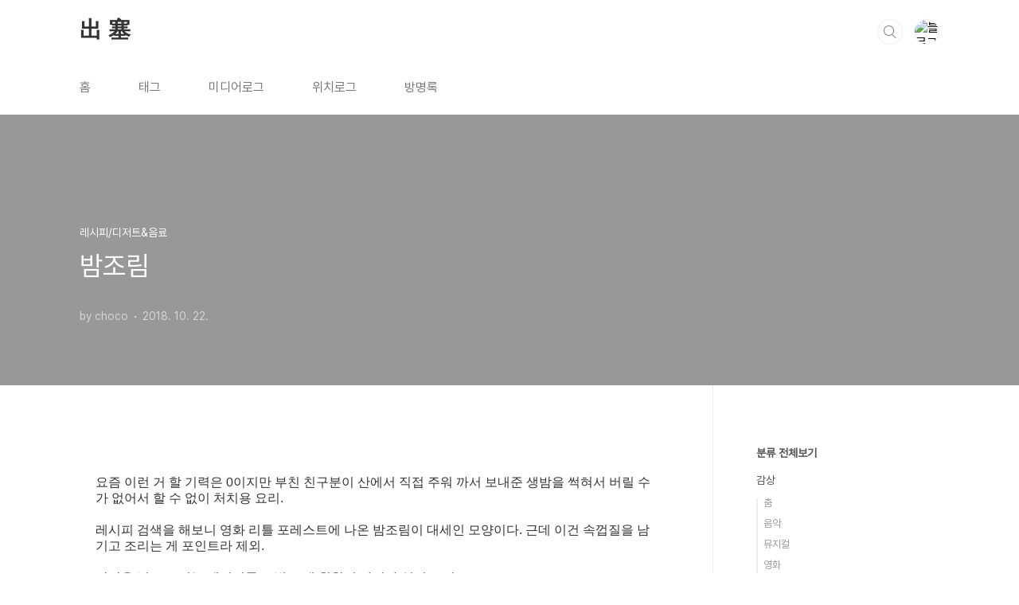

--- FILE ---
content_type: text/html;charset=UTF-8
request_url: https://qhqlqhqltkfkdgo.innori.com/3942?category=22184
body_size: 46991
content:
<!doctype html>
<html lang="ko">

                                                                <head>
                <script type="text/javascript">if (!window.T) { window.T = {} }
window.T.config = {"TOP_SSL_URL":"https://www.tistory.com","PREVIEW":false,"ROLE":"guest","PREV_PAGE":"","NEXT_PAGE":"","BLOG":{"id":2842,"name":"choco-innori","title":"出   塞","isDormancy":false,"nickName":"choco","status":"open","profileStatus":"normal"},"NEED_COMMENT_LOGIN":false,"COMMENT_LOGIN_CONFIRM_MESSAGE":"","LOGIN_URL":"https://www.tistory.com/auth/login/?redirectUrl=https://qhqlqhqltkfkdgo.innori.com/3942","DEFAULT_URL":"https://qhqlqhqltkfkdgo.innori.com","USER":{"name":null,"homepage":null,"id":0,"profileImage":null},"SUBSCRIPTION":{"status":"none","isConnected":false,"isPending":false,"isWait":false,"isProcessing":false,"isNone":true},"IS_LOGIN":false,"HAS_BLOG":false,"IS_SUPPORT":false,"IS_SCRAPABLE":false,"TOP_URL":"http://www.tistory.com","JOIN_URL":"https://www.tistory.com/member/join","PHASE":"prod","ROLE_GROUP":"visitor"};
window.T.entryInfo = {"entryId":3942,"isAuthor":false,"categoryId":22184,"categoryLabel":"레시피/디저트&음료"};
window.appInfo = {"domain":"tistory.com","topUrl":"https://www.tistory.com","loginUrl":"https://www.tistory.com/auth/login","logoutUrl":"https://www.tistory.com/auth/logout"};
window.initData = {};

window.TistoryBlog = {
    basePath: "",
    url: "https://qhqlqhqltkfkdgo.innori.com",
    tistoryUrl: "https://choco-innori.tistory.com",
    manageUrl: "https://choco-innori.tistory.com/manage",
    token: "4ZKbizSY31m46YdAGfBX1bDIK0mGPrQ0PiSOEaRtv9o6X2RwsifOln5imnYXtB6N"
};
var servicePath = "";
var blogURL = "";</script>

                
                
                        <!-- BusinessLicenseInfo - START -->
        
            <link href="https://tistory1.daumcdn.net/tistory_admin/userblog/userblog-7e0ff364db2dca01461081915f9748e9916c532a/static/plugin/BusinessLicenseInfo/style.css" rel="stylesheet" type="text/css"/>

            <script>function switchFold(entryId) {
    var businessLayer = document.getElementById("businessInfoLayer_" + entryId);

    if (businessLayer) {
        if (businessLayer.className.indexOf("unfold_license") > 0) {
            businessLayer.className = "business_license_layer";
        } else {
            businessLayer.className = "business_license_layer unfold_license";
        }
    }
}
</script>

        
        <!-- BusinessLicenseInfo - END -->
<!-- PreventCopyContents - START -->
<meta content="no" http-equiv="imagetoolbar"/>

<!-- PreventCopyContents - END -->

<!-- System - START -->

<!-- System - END -->

        <!-- TistoryProfileLayer - START -->
        <link href="https://tistory1.daumcdn.net/tistory_admin/userblog/userblog-7e0ff364db2dca01461081915f9748e9916c532a/static/plugin/TistoryProfileLayer/style.css" rel="stylesheet" type="text/css"/>
<script type="text/javascript" src="https://tistory1.daumcdn.net/tistory_admin/userblog/userblog-7e0ff364db2dca01461081915f9748e9916c532a/static/plugin/TistoryProfileLayer/script.js"></script>

        <!-- TistoryProfileLayer - END -->

                
                <meta http-equiv="X-UA-Compatible" content="IE=Edge">
<meta name="format-detection" content="telephone=no">
<script src="//t1.daumcdn.net/tistory_admin/lib/jquery/jquery-3.5.1.min.js" integrity="sha256-9/aliU8dGd2tb6OSsuzixeV4y/faTqgFtohetphbbj0=" crossorigin="anonymous"></script>
<script type="text/javascript" src="//t1.daumcdn.net/tiara/js/v1/tiara-1.2.0.min.js"></script><meta name="referrer" content="always"/>
<meta name="google-adsense-platform-account" content="ca-host-pub-9691043933427338"/>
<meta name="google-adsense-platform-domain" content="tistory.com"/>
<meta name="description" content="요즘 이런 거 할 기력은 0이지만 부친 친구분이 산에서 직접 주워 까서 보내준 생밤을 썩혀서 버릴 수가 없어서 할 수 없이 처치용 요리. 레시피 검색을 해보니 영화 리틀 포레스트에 나온 밤조림이 대세인 모양이다. 근데 이건 속껍질을 남기고 조리는 게 포인트라 제외. 간장을 넣고 조리는 레시피들도 별로 내 취향이 아니라 역시 포기. 마론 글라세에 근접해 보이는, 그러면서도 많이 달지 않아 보이는 레시피를 선택해 변형했다. 밤 400그램 기준으로 소금 조금, 설탕 2, 조청이나 물엿 혹은 올리고당 1~2. 밤을 한번 바르르 끓이고 찬물에 헹군 뒤 물 1컵을 위 재료들과 함께 바르르 끓이고 불을 낮춰서 국물이 거의 없어질 때까지 졸임. 1kg 정도 했는데 우리 집 가스로 40분. 내겐 당도가 딱 좋았으나 부친.."/>
<meta property="og:type" content="article"/>
<meta property="og:url" content="https://qhqlqhqltkfkdgo.innori.com/3942"/>
<meta property="og.article.author" content="choco"/>
<meta property="og:site_name" content="出   塞"/>
<meta property="og:title" content="밤조림"/>
<meta name="by" content="choco"/>
<meta property="og:description" content="요즘 이런 거 할 기력은 0이지만 부친 친구분이 산에서 직접 주워 까서 보내준 생밤을 썩혀서 버릴 수가 없어서 할 수 없이 처치용 요리. 레시피 검색을 해보니 영화 리틀 포레스트에 나온 밤조림이 대세인 모양이다. 근데 이건 속껍질을 남기고 조리는 게 포인트라 제외. 간장을 넣고 조리는 레시피들도 별로 내 취향이 아니라 역시 포기. 마론 글라세에 근접해 보이는, 그러면서도 많이 달지 않아 보이는 레시피를 선택해 변형했다. 밤 400그램 기준으로 소금 조금, 설탕 2, 조청이나 물엿 혹은 올리고당 1~2. 밤을 한번 바르르 끓이고 찬물에 헹군 뒤 물 1컵을 위 재료들과 함께 바르르 끓이고 불을 낮춰서 국물이 거의 없어질 때까지 졸임. 1kg 정도 했는데 우리 집 가스로 40분. 내겐 당도가 딱 좋았으나 부친.."/>
<meta property="og:image" content="https://img1.daumcdn.net/thumb/R800x0/?scode=mtistory2&fname=https%3A%2F%2Ft1.daumcdn.net%2Ftistory_admin%2Fstatic%2Fimages%2FopenGraph%2Fopengraph.png"/>
<meta name="twitter:card" content="summary_large_image"/>
<meta name="twitter:site" content="@TISTORY"/>
<meta name="twitter:title" content="밤조림"/>
<meta name="twitter:description" content="요즘 이런 거 할 기력은 0이지만 부친 친구분이 산에서 직접 주워 까서 보내준 생밤을 썩혀서 버릴 수가 없어서 할 수 없이 처치용 요리. 레시피 검색을 해보니 영화 리틀 포레스트에 나온 밤조림이 대세인 모양이다. 근데 이건 속껍질을 남기고 조리는 게 포인트라 제외. 간장을 넣고 조리는 레시피들도 별로 내 취향이 아니라 역시 포기. 마론 글라세에 근접해 보이는, 그러면서도 많이 달지 않아 보이는 레시피를 선택해 변형했다. 밤 400그램 기준으로 소금 조금, 설탕 2, 조청이나 물엿 혹은 올리고당 1~2. 밤을 한번 바르르 끓이고 찬물에 헹군 뒤 물 1컵을 위 재료들과 함께 바르르 끓이고 불을 낮춰서 국물이 거의 없어질 때까지 졸임. 1kg 정도 했는데 우리 집 가스로 40분. 내겐 당도가 딱 좋았으나 부친.."/>
<meta property="twitter:image" content="https://img1.daumcdn.net/thumb/R800x0/?scode=mtistory2&fname=https%3A%2F%2Ft1.daumcdn.net%2Ftistory_admin%2Fstatic%2Fimages%2FopenGraph%2Fopengraph.png"/>
<meta content="https://qhqlqhqltkfkdgo.innori.com/3942" property="dg:plink" content="https://qhqlqhqltkfkdgo.innori.com/3942"/>
<meta name="plink"/>
<meta name="title" content="밤조림"/>
<meta name="article:media_name" content="出   塞"/>
<meta property="article:mobile_url" content="https://qhqlqhqltkfkdgo.innori.com/m/3942"/>
<meta property="article:pc_url" content="https://qhqlqhqltkfkdgo.innori.com/3942"/>
<meta property="article:mobile_view_url" content="https://choco-innori.tistory.com/m/3942"/>
<meta property="article:pc_view_url" content="https://choco-innori.tistory.com/3942"/>
<meta property="article:talk_channel_view_url" content="https://qhqlqhqltkfkdgo.innori.com/m/3942"/>
<meta property="article:pc_service_home" content="https://www.tistory.com"/>
<meta property="article:mobile_service_home" content="https://www.tistory.com/m"/>
<meta property="article:txid" content="2842_3942"/>
<meta property="article:published_time" content="2018-10-22T23:07:39+09:00"/>
<meta property="og:regDate" content="20181022110738"/>
<meta property="article:modified_time" content="2018-10-25T14:36:09+09:00"/>
<script type="module" src="https://tistory1.daumcdn.net/tistory_admin/userblog/userblog-7e0ff364db2dca01461081915f9748e9916c532a/static/pc/dist/index.js" defer=""></script>
<script type="text/javascript" src="https://tistory1.daumcdn.net/tistory_admin/userblog/userblog-7e0ff364db2dca01461081915f9748e9916c532a/static/pc/dist/index-legacy.js" defer="" nomodule="true"></script>
<script type="text/javascript" src="https://tistory1.daumcdn.net/tistory_admin/userblog/userblog-7e0ff364db2dca01461081915f9748e9916c532a/static/pc/dist/polyfills-legacy.js" defer="" nomodule="true"></script>
<link rel="stylesheet" type="text/css" href="https://t1.daumcdn.net/tistory_admin/www/style/font.css"/>
<link rel="stylesheet" type="text/css" href="https://tistory1.daumcdn.net/tistory_admin/userblog/userblog-7e0ff364db2dca01461081915f9748e9916c532a/static/style/content.css"/>
<link rel="stylesheet" type="text/css" href="https://tistory1.daumcdn.net/tistory_admin/userblog/userblog-7e0ff364db2dca01461081915f9748e9916c532a/static/pc/dist/index.css"/>
<script type="text/javascript">(function() {
    var tjQuery = jQuery.noConflict(true);
    window.tjQuery = tjQuery;
    window.orgjQuery = window.jQuery; window.jQuery = tjQuery;
    window.jQuery = window.orgjQuery; delete window.orgjQuery;
})()</script>
<script type="text/javascript" src="https://tistory1.daumcdn.net/tistory_admin/userblog/userblog-7e0ff364db2dca01461081915f9748e9916c532a/static/script/base.js"></script>
<script type="text/javascript" src="//developers.kakao.com/sdk/js/kakao.min.js"></script>

                
  <meta charset="UTF-8">
  <meta name="viewport"
    content="user-scalable=no, initial-scale=1.0, maximum-scale=1.0, minimum-scale=1.0, width=device-width">
  <title>밤조림</title>
  <link rel="stylesheet" href="https://tistory1.daumcdn.net/tistory/0/BookClub/style.css">
  <script src="//t1.daumcdn.net/tistory_admin/lib/jquery/jquery-1.12.4.min.js"></script>
  <style type="text/css">
    .entry-content a,
    .post-header h1 em,
    .comments h2 .count {
      color: #04beb8
    }

    .comment-form .submit button:hover,
    .comment-form .submit button:focus {
      background-color: #04beb8
    }

    
  </style>

                
                
                <link rel="stylesheet" type="text/css" href="https://tistory1.daumcdn.net/tistory_admin/userblog/userblog-7e0ff364db2dca01461081915f9748e9916c532a/static/style/revenue.css"/>
<link rel="canonical" href="https://qhqlqhqltkfkdgo.innori.com/3942"/>

<!-- BEGIN STRUCTURED_DATA -->
<script type="application/ld+json">
    {"@context":"http://schema.org","@type":"BlogPosting","mainEntityOfPage":{"@id":"https://qhqlqhqltkfkdgo.innori.com/3942","name":null},"url":"https://qhqlqhqltkfkdgo.innori.com/3942","headline":"밤조림","description":"요즘 이런 거 할 기력은 0이지만 부친 친구분이 산에서 직접 주워 까서 보내준 생밤을 썩혀서 버릴 수가 없어서 할 수 없이 처치용 요리. 레시피 검색을 해보니 영화 리틀 포레스트에 나온 밤조림이 대세인 모양이다. 근데 이건 속껍질을 남기고 조리는 게 포인트라 제외. 간장을 넣고 조리는 레시피들도 별로 내 취향이 아니라 역시 포기. 마론 글라세에 근접해 보이는, 그러면서도 많이 달지 않아 보이는 레시피를 선택해 변형했다. 밤 400그램 기준으로 소금 조금, 설탕 2, 조청이나 물엿 혹은 올리고당 1~2. 밤을 한번 바르르 끓이고 찬물에 헹군 뒤 물 1컵을 위 재료들과 함께 바르르 끓이고 불을 낮춰서 국물이 거의 없어질 때까지 졸임. 1kg 정도 했는데 우리 집 가스로 40분. 내겐 당도가 딱 좋았으나 부친..","author":{"@type":"Person","name":"choco","logo":null},"image":{"@type":"ImageObject","url":"https://img1.daumcdn.net/thumb/R800x0/?scode=mtistory2&fname=https%3A%2F%2Ft1.daumcdn.net%2Ftistory_admin%2Fstatic%2Fimages%2FopenGraph%2Fopengraph.png","width":"800px","height":"800px"},"datePublished":"2018-10-22T23:07:39+09:00","dateModified":"2018-10-25T14:36:09+09:00","publisher":{"@type":"Organization","name":"TISTORY","logo":{"@type":"ImageObject","url":"https://t1.daumcdn.net/tistory_admin/static/images/openGraph/opengraph.png","width":"800px","height":"800px"}}}
</script>
<!-- END STRUCTURED_DATA -->
<link rel="stylesheet" type="text/css" href="https://tistory1.daumcdn.net/tistory_admin/userblog/userblog-7e0ff364db2dca01461081915f9748e9916c532a/static/style/dialog.css"/>
<link rel="stylesheet" type="text/css" href="//t1.daumcdn.net/tistory_admin/www/style/top/font.css"/>
<link rel="stylesheet" type="text/css" href="https://tistory1.daumcdn.net/tistory_admin/userblog/userblog-7e0ff364db2dca01461081915f9748e9916c532a/static/style/postBtn.css"/>
<link rel="stylesheet" type="text/css" href="https://tistory1.daumcdn.net/tistory_admin/userblog/userblog-7e0ff364db2dca01461081915f9748e9916c532a/static/style/tistory.css"/>
<script type="text/javascript" src="https://tistory1.daumcdn.net/tistory_admin/userblog/userblog-7e0ff364db2dca01461081915f9748e9916c532a/static/script/common.js"></script>

                
                </head>

                                                <body id="tt-body-page"
  class="layout-aside-right paging-number">
                
                
                
  
    <div id="acc-nav">
      <a href="#content">본문 바로가기</a>
    </div>
    <div id="wrap">
      <header id="header">
        <div class="inner">
          <h1>
            <a href="https://qhqlqhqltkfkdgo.innori.com/">
              
              
                出   塞
              
            </a>
          </h1>
          <div class="util">
            <div class="search">
              
                <label for="search" class="screen_out">블로그 내 검색</label>
                <input id="search" type="text" name="search" value=""
                  placeholder="검색내용을 입력하세요." onkeypress="if (event.keyCode == 13) { try {
    window.location.href = '/search' + '/' + looseURIEncode(document.getElementsByName('search')[0].value);
    document.getElementsByName('search')[0].value = '';
    return false;
} catch (e) {} }">
                <button type="submit" onclick="try {
    window.location.href = '/search' + '/' + looseURIEncode(document.getElementsByName('search')[0].value);
    document.getElementsByName('search')[0].value = '';
    return false;
} catch (e) {}">검색</button>
              
            </div>
            <div class="profile">
              <button type="button"><img alt="블로그 이미지" src="https://t1.daumcdn.net/cfile/tistory/99E13B4D5C0727F10B"/></button>
              <nav>
                <ul>
                  <li><a href="https://choco-innori.tistory.com/manage">관리</a></li>
                  <li><a href="https://choco-innori.tistory.com/manage/entry/post ">글쓰기</a></li>
                  <li class="login"><a href="#">로그인</a></li>
                  <li class="logout"><a href="#">로그아웃</a></li>
                </ul>
              </nav>
            </div>
            <button type="button" class="menu"><span>메뉴</span></button>
          </div>
          <nav id="gnb">
            <ul>
  <li class="t_menu_home first"><a href="/" target="">홈</a></li>
  <li class="t_menu_tag"><a href="/tag" target="">태그</a></li>
  <li class="t_menu_medialog"><a href="/media" target="">미디어로그</a></li>
  <li class="t_menu_location"><a href="/location" target="">위치로그</a></li>
  <li class="t_menu_guestbook last"><a href="/guestbook" target="">방명록</a></li>
</ul>
          </nav>
        </div>
      </header>
      <section id="container">
        
        <div class="content-wrap">
          <article id="content">
            

            

            

            

            

            

            <div class="inner">
                  
        

    

    
      <div class="post-cover" >
        <div class="inner">
          <span class="category">레시피/디저트&amp;음료</span>
          <h1>밤조림</h1>
          <span class="meta">
            <span class="author">by choco</span>
            <span class="date">2018. 10. 22.</span>
            
          </span>
        </div>
      </div>
      <div class="entry-content" id="article-view">
                    <!-- System - START -->

<!-- System - END -->

            <div class="contents_style"><DIV style="TEXT-ALIGN: left">
<P>요즘 이런 거 할 기력은 0이지만 부친 친구분이 산에서 직접 주워 까서 보내준 생밤을 썩혀서 버릴 수가 없어서 할 수 없이 처치용 요리.<br /><br />레시피 검색을 해보니 영화 리틀 포레스트에 나온 밤조림이 대세인 모양이다. 근데 이건 속껍질을 남기고 조리는 게 포인트라 제외.<br /><br />간장을 넣고 조리는 레시피들도 별로 내 취향이 아니라 역시 포기.<br /><br />마론 글라세에 근접해 보이는, 그러면서도 많이 달지 않아 보이는 레시피를 선택해 변형했다.<br /><br />밤 400그램 기준으로 소금 조금, 설탕 2, 조청이나 물엿 혹은 올리고당 1~2.<br /><br />밤을 한번 바르르 끓이고<br />찬물에 헹군 뒤 물 1컵을 위 재료들과 함께 바르르 끓이고<br />불을 낮춰서 국물이 거의 없어질 때까지 졸임. <br />1kg 정도 했는데 우리 집 가스로 40분.<br />내겐 당도가 딱 좋았으나 부친이 좀 싱겁다고 해서 꿀 1정도 추가<br />소독한 병에 차곡차곡 담아 밀봉.<br /><br />다 식으면 냉장고에 넣어두고 빨리 먹어야겠다.<br />설탕이 적어서 마론 글라세처럼 몇달씩 두고 먹는 건 힘들듯. </P></DIV></div>
            <!-- System - START -->

<!-- System - END -->

<div class="container_postbtn #post_button_group">
  <div class="postbtn_like"><script>window.ReactionButtonType = 'reaction';
window.ReactionApiUrl = '//qhqlqhqltkfkdgo.innori.com/reaction';
window.ReactionReqBody = {
    entryId: 3942
}</script>
<div class="wrap_btn" id="reaction-3942" data-tistory-react-app="Reaction"></div><div class="wrap_btn wrap_btn_share"><button type="button" class="btn_post sns_btn btn_share" aria-expanded="false" data-thumbnail-url="https://t1.daumcdn.net/tistory_admin/static/images/openGraph/opengraph.png" data-title="밤조림" data-description="요즘 이런 거 할 기력은 0이지만 부친 친구분이 산에서 직접 주워 까서 보내준 생밤을 썩혀서 버릴 수가 없어서 할 수 없이 처치용 요리. 레시피 검색을 해보니 영화 리틀 포레스트에 나온 밤조림이 대세인 모양이다. 근데 이건 속껍질을 남기고 조리는 게 포인트라 제외. 간장을 넣고 조리는 레시피들도 별로 내 취향이 아니라 역시 포기. 마론 글라세에 근접해 보이는, 그러면서도 많이 달지 않아 보이는 레시피를 선택해 변형했다. 밤 400그램 기준으로 소금 조금, 설탕 2, 조청이나 물엿 혹은 올리고당 1~2. 밤을 한번 바르르 끓이고 찬물에 헹군 뒤 물 1컵을 위 재료들과 함께 바르르 끓이고 불을 낮춰서 국물이 거의 없어질 때까지 졸임. 1kg 정도 했는데 우리 집 가스로 40분. 내겐 당도가 딱 좋았으나 부친.." data-profile-image="https://t1.daumcdn.net/cfile/tistory/99E13B4D5C0727F10B" data-profile-name="choco" data-pc-url="https://qhqlqhqltkfkdgo.innori.com/3942" data-relative-pc-url="/3942" data-blog-title="出   塞"><span class="ico_postbtn ico_share">공유하기</span></button>
  <div class="layer_post" id="tistorySnsLayer"></div>
</div><div class="wrap_btn wrap_btn_etc" data-entry-id="3942" data-entry-visibility="public" data-category-visibility="public"><button type="button" class="btn_post btn_etc2" aria-expanded="false"><span class="ico_postbtn ico_etc">게시글 관리</span></button>
  <div class="layer_post" id="tistoryEtcLayer"></div>
</div></div>
<button type="button" class="btn_menu_toolbar btn_subscription #subscribe" data-blog-id="2842" data-url="https://qhqlqhqltkfkdgo.innori.com/3942" data-device="web_pc" data-tiara-action-name="구독 버튼_클릭"><em class="txt_state"></em><strong class="txt_tool_id">出   塞</strong><span class="img_common_tistory ico_check_type1"></span></button><div class="postbtn_ccl" data-ccl-type="1" data-ccl-derive="2">
    <a href="https://creativecommons.org/licenses/by-nc-nd/4.0/deed.ko" target="_blank" class="link_ccl" rel="license">
        <span class="bundle_ccl">
            <span class="ico_postbtn ico_ccl1">저작자표시</span> <span class="ico_postbtn ico_ccl2">비영리</span> <span class="ico_postbtn ico_ccl3">변경금지</span> 
        </span>
        <span class="screen_out">(새창열림)</span>
    </a>
</div>
<!--
<rdf:RDF xmlns="https://web.resource.org/cc/" xmlns:dc="https://purl.org/dc/elements/1.1/" xmlns:rdf="https://www.w3.org/1999/02/22-rdf-syntax-ns#">
    <Work rdf:about="">
        <license rdf:resource="https://creativecommons.org/licenses/by-nc-nd/4.0/deed.ko" />
    </Work>
    <License rdf:about="https://creativecommons.org/licenses/by-nc-nd/4.0/deed.ko">
        <permits rdf:resource="https://web.resource.org/cc/Reproduction"/>
        <permits rdf:resource="https://web.resource.org/cc/Distribution"/>
        <requires rdf:resource="https://web.resource.org/cc/Notice"/>
        <requires rdf:resource="https://web.resource.org/cc/Attribution"/>
        <prohibits rdf:resource="https://web.resource.org/cc/CommercialUse"/>

    </License>
</rdf:RDF>
-->  <div data-tistory-react-app="SupportButton"></div>
</div>

      </div>

      

      
        <div class="related-articles">
          <h2>관련글</h2>
          <ul>
            
              <li>
                <a href="/4340?category=22184">
                  <figure>
                    
                  </figure>
                  <span class="title">밤잼</span>
                </a>
              </li>
            
              <li>
                <a href="/4337?category=22184">
                  <figure>
                    
                  </figure>
                  <span class="title">녹차빙수</span>
                </a>
              </li>
            
              <li>
                <a href="/3740?category=22184">
                  <figure>
                    
                      <img loading="lazy"
                        src="//i1.daumcdn.net/thumb/C176x120.fwebp.q85/?fname=https%3A%2F%2Ft1.daumcdn.net%2Fcfile%2Ftistory%2F24799B505766C3130C"
                        alt="">
                    
                  </figure>
                  <span class="title">에클레어 바이 가루하루</span>
                </a>
              </li>
            
              <li>
                <a href="/3695?category=22184">
                  <figure>
                    
                      <img loading="lazy"
                        src="//i1.daumcdn.net/thumb/C176x120.fwebp.q85/?fname=https%3A%2F%2Ft1.daumcdn.net%2Fcfile%2Ftistory%2F242736335703A0C322"
                        alt="">
                    
                  </figure>
                  <span class="title">페닌술라 초콜릿</span>
                </a>
              </li>
            
          </ul>
        </div>
      

      <div class="comments">
        <div data-tistory-react-app="Namecard"></div>
      </div>
    

  
        
    

            </div>

            

            

            

            

          </article>
          <aside id="aside" class="sidebar">

            <div class="sidebar-1">
              
                  <!-- 카테고리 -->
                  <nav class="category">
                    <ul class="tt_category"><li class=""><a href="/category" class="link_tit"> 분류 전체보기 </a>
  <ul class="category_list"><li class=""><a href="/category/%EA%B0%90%EC%83%81" class="link_item"> 감상 </a>
  <ul class="sub_category_list"><li class=""><a href="/category/%EA%B0%90%EC%83%81/%EC%B6%A4" class="link_sub_item"> 춤 </a></li>
<li class=""><a href="/category/%EA%B0%90%EC%83%81/%EC%9D%8C%EC%95%85" class="link_sub_item"> 음악 </a></li>
<li class=""><a href="/category/%EA%B0%90%EC%83%81/%EB%AE%A4%EC%A7%80%EC%BB%AC" class="link_sub_item"> 뮤지컬 </a></li>
<li class=""><a href="/category/%EA%B0%90%EC%83%81/%EC%98%81%ED%99%94" class="link_sub_item"> 영화 </a></li>
<li class=""><a href="/category/%EA%B0%90%EC%83%81/%EA%B8%B0%ED%83%80" class="link_sub_item"> 기타 </a></li>
</ul>
</li>
<li class=""><a href="/category/%EB%A8%B9%EA%B3%A0%20%EB%A7%88%EC%8B%9C%EA%B8%B0" class="link_item"> 먹고 마시기 </a>
  <ul class="sub_category_list"><li class=""><a href="/category/%EB%A8%B9%EA%B3%A0%20%EB%A7%88%EC%8B%9C%EA%B8%B0/%EC%88%A0" class="link_sub_item"> 술 </a></li>
<li class=""><a href="/category/%EB%A8%B9%EA%B3%A0%20%EB%A7%88%EC%8B%9C%EA%B8%B0/%EC%B0%A8" class="link_sub_item"> 차 </a></li>
<li class=""><a href="/category/%EB%A8%B9%EA%B3%A0%20%EB%A7%88%EC%8B%9C%EA%B8%B0/%EC%A3%BC%EC%8B%9D" class="link_sub_item"> 주식 </a></li>
<li class=""><a href="/category/%EB%A8%B9%EA%B3%A0%20%EB%A7%88%EC%8B%9C%EA%B8%B0/%EA%B0%84%EC%8B%9D" class="link_sub_item"> 간식 </a></li>
<li class=""><a href="/category/%EB%A8%B9%EA%B3%A0%20%EB%A7%88%EC%8B%9C%EA%B8%B0/%EC%8B%9D%EB%8B%B9" class="link_sub_item"> 식당 </a></li>
<li class=""><a href="/category/%EB%A8%B9%EA%B3%A0%20%EB%A7%88%EC%8B%9C%EA%B8%B0/%EA%B8%B0%ED%83%80" class="link_sub_item"> 기타 </a></li>
</ul>
</li>
<li class=""><a href="/category/%EC%9D%8C%EB%B0%98%26%EC%98%81%EC%83%81%EB%AC%BC" class="link_item"> 음반&amp;영상물 </a>
  <ul class="sub_category_list"><li class=""><a href="/category/%EC%9D%8C%EB%B0%98%26%EC%98%81%EC%83%81%EB%AC%BC/%EC%B6%A4" class="link_sub_item"> 춤 </a></li>
<li class=""><a href="/category/%EC%9D%8C%EB%B0%98%26%EC%98%81%EC%83%81%EB%AC%BC/%EC%9D%8C%EC%95%85" class="link_sub_item"> 음악 </a></li>
<li class=""><a href="/category/%EC%9D%8C%EB%B0%98%26%EC%98%81%EC%83%81%EB%AC%BC/%EA%B8%B0%ED%83%80" class="link_sub_item"> 기타 </a></li>
</ul>
</li>
<li class=""><a href="/category/%EC%9E%A1%EC%84%A4" class="link_item"> 잡설 </a></li>
<li class=""><a href="/category/%EC%A7%80%EB%A6%84%26%EC%84%A0%EB%AC%BC" class="link_item"> 지름&amp;선물 </a></li>
<li class=""><a href="/category/%EC%97%AC%ED%96%89" class="link_item"> 여행 </a>
  <ul class="sub_category_list"><li class=""><a href="/category/%EC%97%AC%ED%96%89/%EC%A4%91%EA%B5%AD2006" class="link_sub_item"> 중국2006 </a></li>
<li class=""><a href="/category/%EC%97%AC%ED%96%89/%EC%9D%BC%EB%B3%B82006" class="link_sub_item"> 일본2006 </a></li>
<li class=""><a href="/category/%EC%97%AC%ED%96%89/%EC%9C%A0%EB%9F%BD%26%EB%91%90%EB%B0%94%EC%9D%B42005" class="link_sub_item"> 유럽&amp;두바이2005 </a></li>
<li class=""><a href="/category/%EC%97%AC%ED%96%89/%ED%83%9C%EA%B5%AD2003" class="link_sub_item"> 태국2003 </a></li>
<li class=""><a href="/category/%EC%97%AC%ED%96%89/%EC%9C%A0%EB%9F%BD2003" class="link_sub_item"> 유럽2003 </a></li>
<li class=""><a href="/category/%EC%97%AC%ED%96%89/%EA%B0%81%EC%A2%85%EC%A0%95%EB%B3%B4" class="link_sub_item"> 각종정보 </a></li>
<li class=""><a href="/category/%EC%97%AC%ED%96%89/%EC%9C%A0%EB%9F%BD2007" class="link_sub_item"> 유럽2007 </a></li>
<li class=""><a href="/category/%EC%97%AC%ED%96%89/2008" class="link_sub_item"> 2008 </a></li>
<li class=""><a href="/category/%EC%97%AC%ED%96%89/2010%20%EC%9C%A0%EB%9F%BD" class="link_sub_item"> 2010 유럽 </a></li>
<li class=""><a href="/category/%EC%97%AC%ED%96%89/%EA%B5%AD%EB%82%B4" class="link_sub_item"> 국내 </a></li>
<li class=""><a href="/category/%EC%97%AC%ED%96%89/2013%20%EC%BD%94%ED%83%80%ED%82%A4%EB%82%98%EB%B0%9C%EB%A3%A8" class="link_sub_item"> 2013 코타키나발루 </a></li>
<li class=""><a href="/category/%EC%97%AC%ED%96%89/2014%20%EB%8C%80%EB%A7%8C" class="link_sub_item"> 2014 대만 </a></li>
<li class=""><a href="/category/%EC%97%AC%ED%96%89/2015%20%ED%99%8D%EC%BD%A9" class="link_sub_item"> 2015 홍콩 </a></li>
<li class=""><a href="/category/%EC%97%AC%ED%96%89/2016%20%EA%B5%AD%EB%82%B4" class="link_sub_item"> 2016 국내 </a></li>
<li class=""><a href="/category/%EC%97%AC%ED%96%89/2017%20%EC%82%BF%ED%8F%AC%EB%A1%9C" class="link_sub_item"> 2017 삿포로 </a></li>
<li class=""><a href="/category/%EC%97%AC%ED%96%89/2018%20%EB%B6%80%EB%8B%A4%ED%8E%98%EC%8A%A4%ED%8A%B8" class="link_sub_item"> 2018 부다페스트 </a></li>
<li class=""><a href="/category/%EC%97%AC%ED%96%89/2018%20%EB%B8%94%EB%9D%BC%EB%94%94%EB%B3%B4%EC%8A%A4%ED%86%A0%ED%81%AC" class="link_sub_item"> 2018 블라디보스토크 </a></li>
<li class=""><a href="/category/%EC%97%AC%ED%96%89/2019%20%EB%8C%80%EB%A7%8C" class="link_sub_item"> 2019 대만 </a></li>
<li class=""><a href="/category/%EC%97%AC%ED%96%89/2019%20%EB%A7%88%EC%B9%B4%EC%98%A4" class="link_sub_item"> 2019 마카오 </a></li>
<li class=""><a href="/category/%EC%97%AC%ED%96%89/2019%20%ED%8C%8C%EB%A6%AC" class="link_sub_item"> 2019 파리 </a></li>
<li class=""><a href="/category/%EC%97%AC%ED%96%89/2022%20%EC%82%AC%EC%9D%B4%ED%8C%90" class="link_sub_item"> 2022 사이판 </a></li>
<li class=""><a href="/category/%EC%97%AC%ED%96%89/2023%20%ED%95%98%EC%99%80%EC%9D%B4" class="link_sub_item"> 2023 하와이 </a></li>
</ul>
</li>
<li class=""><a href="/category/%EC%9E%90%EB%A3%8C" class="link_item"> 자료 </a>
  <ul class="sub_category_list"><li class=""><a href="/category/%EC%9E%90%EB%A3%8C/%EC%82%AC%EA%B1%B4" class="link_sub_item"> 사건 </a></li>
<li class=""><a href="/category/%EC%9E%90%EB%A3%8C/%EC%82%AC%EB%9E%8C" class="link_sub_item"> 사람 </a></li>
<li class=""><a href="/category/%EC%9E%90%EB%A3%8C/%EC%82%AC%EC%9D%B4%ED%8A%B8" class="link_sub_item"> 사이트 </a></li>
<li class=""><a href="/category/%EC%9E%90%EB%A3%8C/%EC%9E%A1%EB%8B%A4" class="link_sub_item"> 잡다 </a></li>
<li class=""><a href="/category/%EC%9E%90%EB%A3%8C/%EC%A7%80%EC%97%AD" class="link_sub_item"> 지역 </a></li>
<li class=""><a href="/category/%EC%9E%90%EB%A3%8C/%EC%B1%85" class="link_sub_item"> 책 </a></li>
<li class=""><a href="/category/%EC%9E%90%EB%A3%8C/%EB%85%B8%ED%95%98%EC%9A%B0" class="link_sub_item"> 노하우 </a></li>
<li class=""><a href="/category/%EC%9E%90%EB%A3%8C/%EC%9E%AC%ED%85%8C%ED%81%AC" class="link_sub_item"> 재테크 </a></li>
<li class=""><a href="/category/%EC%9E%90%EB%A3%8C/%EA%B8%B0%EC%82%AC" class="link_sub_item"> 기사 </a></li>
<li class=""><a href="/category/%EC%9E%90%EB%A3%8C/%EB%BD%80%EC%82%90" class="link_sub_item"> 뽀삐 </a></li>
</ul>
</li>
<li class=""><a href="/category/%EB%A0%88%EC%8B%9C%ED%94%BC" class="link_item"> 레시피 </a>
  <ul class="sub_category_list"><li class=""><a href="/category/%EB%A0%88%EC%8B%9C%ED%94%BC/%ED%95%9C%EC%8B%9D" class="link_sub_item"> 한식 </a></li>
<li class=""><a href="/category/%EB%A0%88%EC%8B%9C%ED%94%BC/%EC%96%91%EC%8B%9D" class="link_sub_item"> 양식 </a></li>
<li class=""><a href="/category/%EB%A0%88%EC%8B%9C%ED%94%BC/%EC%A4%91%EC%8B%9D" class="link_sub_item"> 중식 </a></li>
<li class=""><a href="/category/%EB%A0%88%EC%8B%9C%ED%94%BC/%EB%8F%99%EB%82%A8%EC%95%84" class="link_sub_item"> 동남아 </a></li>
<li class=""><a href="/category/%EB%A0%88%EC%8B%9C%ED%94%BC/%ED%93%A8%EC%A0%84" class="link_sub_item"> 퓨전 </a></li>
<li class=""><a href="/category/%EB%A0%88%EC%8B%9C%ED%94%BC/%EB%94%94%EC%A0%80%ED%8A%B8%26%EC%9D%8C%EB%A3%8C" class="link_sub_item"> 디저트&amp;음료 </a></li>
<li class=""><a href="/category/%EB%A0%88%EC%8B%9C%ED%94%BC/%EC%9D%BC%EC%8B%9D" class="link_sub_item"> 일식 </a></li>
<li class=""><a href="/category/%EB%A0%88%EC%8B%9C%ED%94%BC/%EC%9A%94%EB%A6%AC%EC%88%98%EC%97%85" class="link_sub_item"> 요리수업 </a></li>
</ul>
</li>
<li class=""><a href="/category/%EC%B1%85" class="link_item"> 책 </a>
  <ul class="sub_category_list"><li class=""><a href="/category/%EC%B1%85/%ED%94%BD%EC%85%98" class="link_sub_item"> 픽션 </a></li>
<li class=""><a href="/category/%EC%B1%85/%EA%B3%BC%ED%95%99" class="link_sub_item"> 과학 </a></li>
<li class=""><a href="/category/%EC%B1%85/%EB%A7%8C%ED%99%94" class="link_sub_item"> 만화 </a></li>
<li class=""><a href="/category/%EC%B1%85/%EC%8B%A4%EC%9A%A9" class="link_sub_item"> 실용 </a></li>
<li class=""><a href="/category/%EC%B1%85/%EA%B8%B0%ED%83%80" class="link_sub_item"> 기타 </a></li>
<li class=""><a href="/category/%EC%B1%85/%EC%98%88%EC%88%A0" class="link_sub_item"> 예술 </a></li>
<li class=""><a href="/category/%EC%B1%85/%EC%9D%B8%EB%AC%B8%28%EA%B5%AD%EB%82%B4%29" class="link_sub_item"> 인문(국내) </a></li>
<li class=""><a href="/category/%EC%B1%85/%EC%9D%B8%EB%AC%B8%28%EA%B5%AD%EC%99%B8%29" class="link_sub_item"> 인문(국외) </a></li>
</ul>
</li>
<li class=""><a href="/category/%EC%B6%94%EC%96%B5" class="link_item"> 추억 </a>
  <ul class="sub_category_list"><li class=""><a href="/category/%EC%B6%94%EC%96%B5/%ED%8E%B8%EC%A7%80%EC%A7%80" class="link_sub_item"> 편지지 </a></li>
<li class=""><a href="/category/%EC%B6%94%EC%96%B5/%EC%97%BD%EC%84%9C" class="link_sub_item"> 엽서 </a></li>
<li class=""><a href="/category/%EC%B6%94%EC%96%B5/%EC%84%B1%EB%83%A5" class="link_sub_item"> 성냥 </a></li>
<li class=""><a href="/category/%EC%B6%94%EC%96%B5/%EA%B8%B0%ED%83%80" class="link_sub_item"> 기타 </a></li>
</ul>
</li>
<li class=""><a href="/category/%EC%82%AC%EB%9E%8C" class="link_item"> 사람 </a></li>
<li class=""><a href="/category/%EA%B8%B0%ED%83%80" class="link_item"> 기타 </a></li>
<li class=""><a href="/category/%EC%9D%BC" class="link_item"> 일 </a>
  <ul class="sub_category_list"><li class=""><a href="/category/%EC%9D%BC/%EB%8F%85%EC%9D%BC" class="link_sub_item"> 독일 </a></li>
<li class=""><a href="/category/%EC%9D%BC/2007%ED%95%9C%EA%B5%AD%EB%AC%B8%ED%95%99" class="link_sub_item"> 2007한국문학 </a></li>
<li class=""><a href="/category/%EC%9D%BC/2009" class="link_sub_item"> 2009 </a></li>
</ul>
</li>
<li class=""><a href="/category/%EC%82%AC%EC%A7%84%26..." class="link_item"> 사진&amp;... </a>
  <ul class="sub_category_list"><li class=""><a href="/category/%EC%82%AC%EC%A7%84%26.../%EA%B0%80%EB%82%B4%EC%88%98%EA%B3%B5%EC%97%85" class="link_sub_item"> 가내수공업 </a></li>
<li class=""><a href="/category/%EC%82%AC%EC%A7%84%26.../%EB%BD%80%EC%82%90" class="link_sub_item"> 뽀삐 </a></li>
<li class=""><a href="/category/%EC%82%AC%EC%A7%84%26.../%EA%B8%B0%ED%83%80" class="link_sub_item"> 기타 </a></li>
<li class=""><a href="/category/%EC%82%AC%EC%A7%84%26.../%EB%A8%B9%EA%B3%A0%EB%A7%88%EC%8B%9C%EA%B8%B0" class="link_sub_item"> 먹고마시기 </a></li>
<li class=""><a href="/category/%EC%82%AC%EC%A7%84%26.../%EB%8F%99%EC%98%81%EC%83%81" class="link_sub_item"> 동영상 </a></li>
</ul>
</li>
<li class=""><a href="/category/%EA%B3%B5%EC%97%B0%20%EB%B0%8F%20%ED%96%89%EC%82%AC%EC%A0%95%EB%B3%B4" class="link_item"> 공연 및 행사정보 </a></li>
<li class=""><a href="/category/%EC%A0%84%EC%9B%90life" class="link_item"> 전원life </a></li>
<li class=""><a href="/category/%EB%B0%9C%EB%A0%88" class="link_item"> 발레 </a>
  <ul class="sub_category_list"><li class=""><a href="/category/%EB%B0%9C%EB%A0%88/%EC%9E%91%ED%92%88" class="link_sub_item"> 작품 </a></li>
<li class=""><a href="/category/%EB%B0%9C%EB%A0%88/%EC%95%88%EB%AC%B4%EA%B0%80" class="link_sub_item"> 안무가 </a></li>
<li class=""><a href="/category/%EB%B0%9C%EB%A0%88/%EC%9E%91%EA%B3%A1%EA%B0%80" class="link_sub_item"> 작곡가 </a></li>
<li class=""><a href="/category/%EB%B0%9C%EB%A0%88/%EB%AC%B4%EC%9A%A9%EA%B0%80" class="link_sub_item"> 무용가 </a></li>
<li class=""><a href="/category/%EB%B0%9C%EB%A0%88/%EB%8F%99%EC%98%81%EC%83%81" class="link_sub_item"> 동영상 </a></li>
<li class=""><a href="/category/%EB%B0%9C%EB%A0%88/%EB%8B%A8%EC%B2%B4" class="link_sub_item"> 단체 </a></li>
</ul>
</li>
<li class=""><a href="/category/%ED%85%83%EB%B0%AD%EC%9D%BC%EA%B8%B0" class="link_item"> 텃밭일기 </a></li>
<li class=""><a href="/category/%EC%9D%BC2" class="link_item"> 일2 </a>
  <ul class="sub_category_list"><li class=""><a href="/category/%EC%9D%BC2/%EC%9D%B8%ED%84%B0%EB%B7%B0" class="link_sub_item"> 인터뷰 </a></li>
<li class=""><a href="/category/%EC%9D%BC2/%EC%B7%A8%EC%9E%AC%EC%9E%90%EB%A3%8C" class="link_sub_item"> 취재자료 </a></li>
<li class=""><a href="/category/%EC%9D%BC2/%EB%8B%A8%EC%83%81" class="link_sub_item"> 단상 </a></li>
<li class=""><a href="/category/%EC%9D%BC2/%EA%B8%B0%ED%83%80" class="link_sub_item"> 기타 </a></li>
<li class=""><a href="/category/%EC%9D%BC2/%EC%9D%BC%EC%A0%95" class="link_sub_item"> 일정 </a></li>
</ul>
</li>
</ul>
</li>
</ul>

                  </nav>
                
            </div>
            <div class="sidebar-2">
              
                  <!-- 공지사항 -->
                  
                    <div class="notice">
                      <h2>공지사항</h2>
                      <ul>
                        
                          <li>
                            <a href="/notice/1092"
                              data-tiara-action-name="공지목록글_클릭"
                              data-tiara-action-kind="ClickContent"
                              data-tiara-copy="탄핵 및 각종 서명 링크"
                              data-tiara-click_url="https://qhqlqhqltkfkdgo.innori.com//notice/1092"
                              data-tiara-name="탄핵 및 각종 서명 링크"
                              data-tiara-provider="出   塞"
                              data-tiara-plink="/notice/1092"
                              data-tiara-id="/notice/1092"
                            >탄핵 및 각종 서명 링크</a>
                          </li>
                        
                          <li>
                            <a href="/notice/927"
                              data-tiara-action-name="공지목록글_클릭"
                              data-tiara-action-kind="ClickContent"
                              data-tiara-copy="과거사 관련 14개 위원회 폐지를 반대합니다."
                              data-tiara-click_url="https://qhqlqhqltkfkdgo.innori.com//notice/927"
                              data-tiara-name="과거사 관련 14개 위원회 폐지를 반대합니다."
                              data-tiara-provider="出   塞"
                              data-tiara-plink="/notice/927"
                              data-tiara-id="/notice/927"
                            >과거사 관련 14개 위원회 폐지를 반대합니다.</a>
                          </li>
                        
                          <li>
                            <a href="/notice/925"
                              data-tiara-action-name="공지목록글_클릭"
                              data-tiara-action-kind="ClickContent"
                              data-tiara-copy="대운하 반대 서명 운동에 동참해 주세요."
                              data-tiara-click_url="https://qhqlqhqltkfkdgo.innori.com//notice/925"
                              data-tiara-name="대운하 반대 서명 운동에 동참해 주세요."
                              data-tiara-provider="出   塞"
                              data-tiara-plink="/notice/925"
                              data-tiara-id="/notice/925"
                            >대운하 반대 서명 운동에 동참해 주세요.</a>
                          </li>
                        
                      </ul>
                    </div>
                  
                
                  <!-- 최근글/인기글 -->
                  <div class="post-list tab-ui">
                    <div id="recent" class="tab-list">
                      <h2>최근글</h2>
                      <ul>
                        
                      </ul>
                    </div>
                    <div id="popular" class="tab-list">
                      <h2>인기글</h2>
                      <ul>
                        
                      </ul>
                    </div>
                  </div>
                
                  <!-- 최근댓글 -->
                  <div class="recent-comment">
                    <h2>최근댓글</h2>
                    <ul>
                      
                    </ul>
                  </div>
                
                  <!-- Facebook/Twitter -->
                  <div class="social-list tab-ui">
                    
                    
                  </div>
                
              
                  <!-- 태그 -->
                  <div class="tags">
                    <h2>태그</h2>
                    
                      <a href="/tag/%E3%85%9C%EB%9F%AC">ㅜ러</a>
                    
                      <a href="/tag/%E3%84%B4">ㄴ</a>
                    
                      <a href="/tag/%EB%84%A4%EC%9D%B4%EB%B2%84%20%EA%B0%9C%EC%9D%B8%EC%A0%95%EB%B3%B4%20%EC%A0%80%EC%9E%91%EA%B6%8C%20%EB%B6%88%EC%A0%91%ED%8C%8C%EC%9D%BC">네이버 개인정보 저작권 불접파일</a>
                    
                      <a href="/tag/%EB%B0%9B">받</a>
                    
                      <a href="/tag/%23FREEHONGKONG">#FREEHONGKONG</a>
                    
                  </div>
                
                  <!-- 전체 방문자 -->
                  <div class="count">
                    <h2>전체 방문자</h2>
                    <p class="total"></p>
                    <p>Today : </p>
                    <p>Yesterday : </p>
                  </div>
                
                  <!-- 소셜 채널 -->
                  <div class="social-channel">
                    <ul>
                      
                      
                      
                      
                    </ul>
                  </div>
                
            </div>
          </aside>
        </div>
      </section>
      <hr>
      <footer id="footer">
        <div class="inner">
          <div class="order-menu">
            
            
            
            
          </div>
          <a href="#" class="page-top">TOP</a>
          <p class="meta">TEL. 02.1234.5678 / 경기 성남시 분당구 판교역로</p>
          <p class="copyright">© Kakao Corp.</p>
        </div>
      </footer>
    </div>
  
  <script src="https://tistory1.daumcdn.net/tistory/0/BookClub/images/script.js"></script>
<div class="#menubar menu_toolbar ">
  <h2 class="screen_out">티스토리툴바</h2>
</div>
<div class="#menubar menu_toolbar "></div>
<div class="layer_tooltip">
  <div class="inner_layer_tooltip">
    <p class="desc_g"></p>
  </div>
</div>
<div id="editEntry" style="position:absolute;width:1px;height:1px;left:-100px;top:-100px"></div>


                        <!-- CallBack - START -->
        <script>                    (function () { 
                        var blogTitle = '出   塞';
                        
                        (function () {
    function isShortContents () {
        return window.getSelection().toString().length < 30;
    }
    function isCommentLink (elementID) {
        return elementID === 'commentLinkClipboardInput'
    }

    function copyWithSource (event) {
        if (isShortContents() || isCommentLink(event.target.id)) {
            return;
        }
        var range = window.getSelection().getRangeAt(0);
        var contents = range.cloneContents();
        var temp = document.createElement('div');

        temp.appendChild(contents);

        var url = document.location.href;
        var decodedUrl = decodeURI(url);
        var postfix = ' [' + blogTitle + ':티스토리]';

        event.clipboardData.setData('text/plain', temp.innerText + '\n출처: ' + decodedUrl + postfix);
        event.clipboardData.setData('text/html', '<pre data-ke-type="codeblock">' + temp.innerHTML + '</pre>' + '출처: <a href="' + url + '">' + decodedUrl + '</a>' + postfix);
        event.preventDefault();
    }

    document.addEventListener('copy', copyWithSource);
})()

                    })()</script>

        <!-- CallBack - END -->

        <!-- PreventCopyContents - START -->
        <script type="text/javascript">document.oncontextmenu = new Function ('return false');
document.ondragstart = new Function ('return false');
document.onselectstart = new Function ('return false');
document.body.style.MozUserSelect = 'none';</script>
<script type="text/javascript" src="https://tistory1.daumcdn.net/tistory_admin/userblog/userblog-7e0ff364db2dca01461081915f9748e9916c532a/static/plugin/PreventCopyContents/script.js"></script>

        <!-- PreventCopyContents - END -->

                
                <div style="margin:0; padding:0; border:none; background:none; float:none; clear:none; z-index:0"></div>
<script type="text/javascript" src="https://tistory1.daumcdn.net/tistory_admin/userblog/userblog-7e0ff364db2dca01461081915f9748e9916c532a/static/script/common.js"></script>
<script type="text/javascript">window.roosevelt_params_queue = window.roosevelt_params_queue || [{channel_id: 'dk', channel_label: '{tistory}'}]</script>
<script type="text/javascript" src="//t1.daumcdn.net/midas/rt/dk_bt/roosevelt_dk_bt.js" async="async"></script>

                
                <script>window.tiara = {"svcDomain":"user.tistory.com","section":"글뷰","trackPage":"글뷰_보기","page":"글뷰","key":"2842-3942","customProps":{"userId":"0","blogId":"2842","entryId":"3942","role":"guest","trackPage":"글뷰_보기","filterTarget":false},"entry":{"entryId":"3942","entryTitle":"밤조림","entryType":"POST","categoryName":"레시피/디저트&음료","categoryId":"22184","serviceCategoryName":null,"serviceCategoryId":null,"author":"2842","authorNickname":"choco","blogNmae":"出   塞","image":"","plink":"/3942","tags":[]},"kakaoAppKey":"3e6ddd834b023f24221217e370daed18","appUserId":"null","thirdProvideAgree":null}</script>
<script type="module" src="https://t1.daumcdn.net/tistory_admin/frontend/tiara/v1.0.6/index.js"></script>
<script src="https://t1.daumcdn.net/tistory_admin/frontend/tiara/v1.0.6/polyfills-legacy.js" nomodule="true" defer="true"></script>
<script src="https://t1.daumcdn.net/tistory_admin/frontend/tiara/v1.0.6/index-legacy.js" nomodule="true" defer="true"></script>

                </body>

</html>